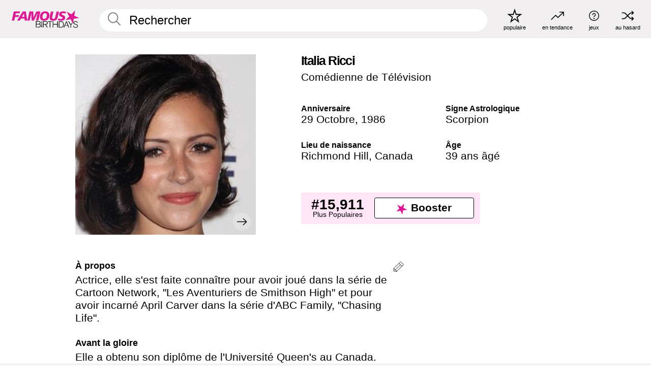

--- FILE ---
content_type: text/html; charset=UTF-8
request_url: https://fr.famousbirthdays.com/people/italia-ricci.html
body_size: 10971
content:
<!DOCTYPE html>
<html lang= "fr">
  <head>
    <meta charset="utf-8">
    
    <link rel="preconnect" href="https://a.pub.network/" crossorigin />
    <link rel="preconnect" href="https://d.pub.network/" crossorigin />
    
     
            <link rel="preload" href="https://www.famousbirthdays.com/faces/ricci-italia-image.jpg" as="image" imagesrcset="https://www.famousbirthdays.com/thumbnails/ricci-italia-medium.jpg 190w, https://www.famousbirthdays.com/thumbnails/ricci-italia-large.jpg 250w, https://www.famousbirthdays.com/faces/ricci-italia-image.jpg 300w" imagesizes="(max-width: 767px) 300px, 300px" fetchpriority="high">
          
    
    
    <meta name="viewport" content="width=device-width, initial-scale=1">
        <title>Italia Ricci Âge, famille, biographie | Famous Birthdays</title>
        <meta name="description" content="Actrice, elle s&#039;est faite connaître pour avoir joué dans la série de Cartoon Network, &quot;Les Aventuriers de Smithson High&quot; et pour avoir incarné April Carver dans la série d&#039;ABC Family, &quot;Chasing Life&quot;.">

    <link rel="icon" href="/favicon.ico" sizes="any">
    <link rel="icon" href="/favicon.svg?3" type="image/svg+xml">
    <link rel="icon" href="/favicon-32.png?3" sizes="32x32" type="image/png">
    <link rel="apple-touch-icon" href="https://fr.famousbirthdays.com/apple-touch-icon.png">


<script type="application/ld+json">
{"@context":"https://schema.org","@graph":[{"@type":"Person","@id":"https://fr.famousbirthdays.com/people/italia-ricci.html#person","url":"https://fr.famousbirthdays.com/people/italia-ricci.html","name":"Italia Ricci","givenName":"Italia","description":"Actrice, elle s'est faite connaître pour avoir joué dans la série de Cartoon Network, \"Les Aventuriers de Smithson High\" et pour avoir incarné April Carver dans la série d'ABC Family, \"Chasing Life\".","jobTitle":"Comédienne de Télévision","birthDate":"1986-10-29","birthPlace":{"@type":"Place","name":"Richmond Hill, Canada"},"familyName":"Ricci","image":{"@type":"ImageObject","url":"https://www.famousbirthdays.com/faces/ricci-italia-image.jpg"},"sameAs":["https://en.wikipedia.org/wiki/Italia_Ricci"]},{"@type":"WebPage","url":"https://fr.famousbirthdays.com/people/italia-ricci.html","name":"Italia Ricci Âge, famille, biographie | Famous Birthdays","description":"Italia Ricci: her anniversaire, she occupation avant de devenir célèbre, her vie de famille, des anecdotes intéressantes, des classements basés sur la popularité et bien plus encore.","inLanguage":"fr","primaryImageOfPage":{"@type":"ImageObject","url":"https://www.famousbirthdays.com/faces/ricci-italia-image.jpg"},"mainEntity":{"@id":"https://fr.famousbirthdays.com/people/italia-ricci.html#person"}},{"@type":"Organization","@id":"https://www.famousbirthdays.com/#organization","name":"Famous Birthdays","url":"https://www.famousbirthdays.com/","logo":{"@type":"ImageObject","url":"https://www.famousbirthdays.com/apple-touch-icon.png","width":180,"height":180},"sameAs":["https://www.instagram.com/famousbirthdays","https://www.tiktok.com/@famousbirthdays","https://twitter.com/famousbirthdays","https://www.youtube.com/@famousbirthdays"]},{"@type":"WebSite","@id":"https://fr.famousbirthdays.com/#website","url":"https://fr.famousbirthdays.com/","name":"Famous Birthdays","inLanguage":"fr","publisher":{"@id":"https://www.famousbirthdays.com/#organization"}}]}
</script>

    <link rel="manifest" href="/manifest.json">

        <style id="critical-universal">
      :root{--colorWhite:#fff;--colorBlack:#000;--colorPink:#df1995;--colorWhitePink:#ffe5f5;--colorLightPink:#ffd2ef;--colorGrey:#f1efef;--colorDarkerGrey:#868686}*,*::before,*::after{box-sizing:border-box}html,body{margin:0;padding:0}html{font-size:4.1026vw}body{font-family:Helvetica,sans-serif;background:var(--colorWhite);color:var(--colorBlack);width:100%;font-size:1.6rem;line-height:1.2;-webkit-font-smoothing:antialiased;-moz-osx-font-smoothing:grayscale}img,picture{display:block;max-width:100%;height:auto}main{display:block;max-width:1600px;margin:0 auto;padding:5.5rem 0 1.25rem}a{color:var(--colorPink);text-decoration:none}h1 a,h2 a,h3 a,h4 a,h5 a{color:var(--colorBlack);text-decoration:none}p{margin:0}.type-36-b{font-size:1.75rem;line-height:1.05;font-weight:700;letter-spacing:-.01em}.type-34{font-size:1.75rem;line-height:100%;font-weight:700;letter-spacing:-.0625em}.type-28{font-size:1.75rem;line-height:1;font-weight:700}.type-24-26,.type-24-26-small{font-size:1.5rem;line-height:1.1}.type-16-18{font-size:1rem;line-height:1;font-weight:700}.type-16-18-small{font-size:1rem;line-height:1.1;font-weight:700}.type-20-24{font-size:1.25rem;line-height:1.2}.type-14-16{font-size:.875rem;line-height:.9}.type-36{font-size:2rem;line-height:.9;font-weight:700}.site-header{background-color:var(--colorGrey);padding:1.125rem 1rem;display:flex;align-items:center;justify-content:space-between;position:fixed;width:100%;box-sizing:border-box;z-index:3}.site-header__home{margin-right:1rem;width:2.625rem}.site-header__logo{display:none;height:3.5rem}.site-header__logo svg{display:block;width:9.625rem;height:2.5rem}.site-header__logo-mobile{display:flex;width:2.875rem;height:2.875rem;color:var(--colorPink)}.site-header__logo-mobile svg{display:block;width:2.875rem;height:2.875rem}.site-navigation{align-items:center;flex-basis:23.125rem;justify-content:space-between;display:none}.site-navigation a{margin-left:2.25rem;color:var(--colorBlack);text-decoration:none;text-transform:lowercase}.site-navigation a svg{margin:0 auto;display:block;max-width:100%;max-height:100%;fill:transparent}.site-navigation a svg.icon--popular{width:2.125rem;height:2.125rem}.site-navigation a svg.icon--trending{width:1.8125rem;height:1.125rem}.site-navigation a svg.icon--qa{width:1.5625rem;height:1.4375rem}.site-navigation a svg.icon--trivia{width:1.6875rem;height:1.6875rem}.site-navigation a svg.icon--random{width:1.75rem;height:1.4375rem}.site-navigation a span{margin-top:.125rem;display:none;text-align:center;font-size:.75rem;line-height:1.1;white-space:nowrap}.site-navigation a .site-navigation__icon{margin:0;display:flex;height:2.25rem;justify-content:center;align-items:center}.search{display:flex;width:100%;padding:0;position:relative}.search fieldset{margin:0;padding:0;border:0;width:100%;display:flex;position:relative;height:2.75rem}.search fieldset input{display:flex;width:100%;padding:.5rem 0 .5rem 1.125rem;box-sizing:border-box;border-radius:1.875rem;color:var(--colorBlack);border:.125rem solid var(--colorWhite);background-color:var(--colorWhite);appearance:none}.search fieldset input.search-bar{height:3.125rem;line-height:3.125rem;padding-top:0;padding-bottom:0}.search fieldset input::-webkit-search-decoration,.search fieldset input::-webkit-search-cancel-button,.search fieldset input::-webkit-search-results-button,.search fieldset input::-webkit-search-results-decoration{display:none!important}.search-button{margin:0;padding:0;border:0;background:none;position:absolute;right:1.125rem;top:50%;transform:translateY(-50%);cursor:pointer;color:var(--colorDarkerGrey)}.search-button svg{display:block;width:1.125rem;height:1.125rem}.search-suggestions{display:none}.side-paddings{padding:0 1rem}.columns-2,.columns-3{display:grid;grid-template-columns:1fr;grid-gap:1rem}.section-row{margin-bottom:3rem}.section-row>h1{padding-inline:1rem}.sr-only{position:absolute!important;width:1px!important;height:1px!important;padding:0!important;margin:-1px!important;overflow:hidden!important;clip:rect(0,0,0,0)!important;white-space:nowrap!important;border:0!important}@supports(content-visibility:auto){.cv-auto{content-visibility:auto;contain-intrinsic-size:1px var(--cv-h,600px)}}.cv-h-tiles-std{--cv-h:600px}.cv-h-tiles-large{--cv-h:900px}.cv-h-popularity{--cv-h:700px}.cv-h-todays-row2{--cv-h:800px}.cv-h-tomorrow{--cv-h:600px}.cv-h-trending{--cv-h:900px}.cv-h-phone-nav{--cv-h:300px}.cv-h-4tiles{--cv-h:450px}.cv-h-2tiles{--cv-h:260px}.cv-h-videos{--cv-h:400px}@media(min-width:768px){.cv-h-tiles-std{--cv-h:350px}.cv-h-tiles-large{--cv-h:500px}.cv-h-popularity{--cv-h:400px}.cv-h-todays-row2{--cv-h:400px}.cv-h-tomorrow{--cv-h:350px}.cv-h-trending{--cv-h:450px}.cv-h-phone-nav{--cv-h:0}.cv-h-4tiles{--cv-h:270px}.cv-h-2tiles{--cv-h:270px}.cv-h-videos{--cv-h:300px}}@media print{.cv-auto{content-visibility:visible!important;contain-intrinsic-size:auto!important}}@media(min-width:768px){html{font-size:1.1111vw}body{font-size:1.5rem}main{padding-bottom:2.25rem;min-height:calc(100vh - 13.25rem);box-sizing:border-box}.type-24-26,.type-24-26-small{font-size:2rem}.type-16-18{font-size:1.125rem;line-height:1.2}.type-16-18-small{font-size:1.125rem}.type-20-24{font-size:1.5rem}.type-14-16{font-size:1rem;line-height:1.1}.site-header{padding:.875rem 1.5rem}.site-header__home{margin-right:2.625rem;flex-basis:9.6666875rem;width:9.625rem}.site-header__logo{display:flex;align-items:center}.site-header__logo-mobile{display:none}.site-navigation{display:flex}.site-navigation a span{display:block}.search fieldset input{width:100%;padding:.75rem 0 .75rem 1.25rem}.search-button svg{width:1.8125rem;height:1.8125rem}.layout--is-medium-narrow{padding-left:4.5rem;padding-right:4.5rem}.layout--is-narrow{padding-left:8.875rem;padding-right:8.875rem}.side-paddings{padding:0 1.5rem}.columns-2{grid-template-columns:repeat(2,1fr);grid-column-gap:1.5rem}.columns-3{grid-template-columns:repeat(3,1fr);grid-column-gap:1.5rem}.section-row{margin-bottom:1.5rem}}@media(min-width:1600px){html{font-size:16px}}.tiles{margin-bottom:1rem;display:grid;grid-template-columns:repeat(2,1fr);row-gap:1rem}.list-title+.section-row .tiles{padding-top:0}.tiles--gap-Y{column-gap:1rem}.tile{width:100%;position:relative;display:block;text-decoration:none;color:var(--colorBlack)}.tile p{margin:0}.tile p:first-of-type{margin-bottom:.25rem}.tile__picture{margin-bottom:.75rem;border-radius:1.875rem;overflow:hidden;max-width:100%;aspect-ratio:1 / 1}.profile-video-thumbnail{aspect-ratio:16/9}.tile__picture picture,.tile__picture img{display:block;width:100%;height:100%;object-fit:cover;object-position:center}.tile__item{min-width:0}.tile__star-ranking{position:absolute;top:-.85rem;left:-.85rem;color:var(--colorLightPink)}.tile__star-ranking svg{display:block;width:3.25rem;height:3.25rem}.tile__star-ranking span{color:var(--colorBlack);position:absolute;top:50%;left:50%;transform:translate(-66%,-50%)}.tiles-module{padding:0 1rem}.tiles-module h2{margin:0 0 1rem 0}.tiles-module--no-paddings{padding:0}.tiles-module--capitalized h2,.tiles-module--capitalized h1{text-transform:uppercase}@media(min-width:768px){.tiles{grid-template-columns:repeat(6,1fr);row-gap:1.5rem}.tiles--gap-Y{column-gap:1.5rem}.tile__star-ranking{display:block;top:-1.5rem;left:-1.5rem}.tile__star-ranking svg{width:4.375rem;height:4.375rem}.tiles-module{padding:0 1.5rem}}.todays-birthdays-module h1{margin:1.5rem 0 1.25rem 0;padding:0 1rem;text-transform:uppercase}.todays-birthdays-module .todays-birthdays-module__row:last-of-type{display:none}@media(min-width:768px){.todays-birthdays-module h1{margin:1.5rem 0;padding:0 1.5rem}.todays-birthdays-module .todays-birthdays-module__row:first-of-type .tile__item:last-of-type{display:none}.todays-birthdays-module .todays-birthdays-module__row:last-of-type{display:block}}.bio-module h1{margin:0}.bio-module h1 span{display:block}.bio-module .bio-module__profession{margin:0}.bio-module__info{padding:0 1rem}.bio-module .picture{margin-bottom:1.5rem}.bio-module .picture picture,.bio-module .picture img{display:block;width:100%;height:auto}.bio-module__person-attributes{margin-top:2rem;display:grid;grid-template-columns:1fr 1fr;grid-gap:1.125rem}.bio-module__person-attributes p{margin:0}.bio-module__person-attributes p span{display:block}.bio-module a{color:var(--colorBlack);text-decoration:none}.bio-module__full-name,.bio-module__person-attributes .type-16-18{text-transform:none}@media(min-width:768px){.bio-module{padding:2rem 1.5rem 0 1.5rem;display:flex;justify-content:space-between}.bio-module h1{margin-bottom:.625rem}.bio-module__info{padding:0}.bio-module .column:nth-child(2){margin-left:3.5rem;flex:0 0 38rem}.bio-module .picture{margin-bottom:0}.bio-module__person-attributes{margin-top:2.75rem;grid-gap:2rem}}.profile-pictures-carousel__randomizer{position:absolute;top:1rem;right:1rem;display:block;z-index:2}.profile-pictures-carousel__randomizer a{color:var(--colorBlack);background-color:rgba(241,239,239,.4);width:2.5rem;height:2.5rem;display:flex;align-items:center;justify-content:center;border-radius:50%}.profile-pictures-carousel__randomizer svg{display:block;width:1.625rem;height:1.25rem}.profile-pictures-carousel__share{position:absolute;top:.5rem;display:none}.profile-pictures-carousel__share a{color:var(--colorBlack);background-color:rgba(241,239,239,.4);width:2.5rem;height:2.5rem;display:flex;align-items:center;justify-content:center;border-radius:50%}.profile-pictures-carousel__share svg{display:block;width:1.625rem;height:1.625rem}.profile-pictures-carousel{margin-bottom:1.5rem;width:100%;aspect-ratio:404/394;position:relative;overflow:hidden;user-select:none}.profile-pictures-carousel>input,.profile-pictures-carousel>label{position:absolute;opacity:0;pointer-events:none}.profile-pictures-carousel__viewport{display:flex;width:100%;height:100%;overflow-x:scroll;overflow-y:hidden;scroll-snap-type:x mandatory;scroll-behavior:smooth;scrollbar-width:none}.profile-pictures-carousel__viewport::-webkit-scrollbar{display:none}.profile-pictures-carousel__viewport>.profile-pictures-carousel__slide{display:flex;justify-content:center;align-items:center;flex:0 0 100%;scroll-snap-align:center}.profile-pictures-carousel__slide img{display:block;width:100%;height:100%;object-fit:cover}@media(max-width:767px){.profile-pictures-carousel{aspect-ratio:initial;justify-content:center;display:flex}.profile-pictures-carousel__viewport{max-width:320px;min-height:320px}.profile-pictures-carousel__viewport>.profile-pictures-carousel__slide{flex:0 0 100%}}.slide-anchor,input.slide-anchor,input[type="radio"].slide-anchor{display:none!important}.profile-pictures-carousel__controls,.profile-pictures-carousel__control-arrows,.profile-pictures-carousel__swipe-indicator,.profile-pictures-carousel__randomizer,.profile-pictures-carousel__share{display:none}@media(min-width:768px){.profile-pictures-carousel{width:90%;overflow:visible}.profile-pictures-carousel>label{position:static;opacity:1;pointer-events:auto}.profile-pictures-carousel__viewport{overflow:hidden;scroll-snap-type:none;scroll-behavior:unset}.profile-pictures-carousel__viewport>.profile-pictures-carousel__slide{scroll-snap-align:end}}.bio-module__boost-block,.group-info-module__boost-block{margin-top:2.5rem;max-width:24.75rem}.boost-block{padding:.75rem .875rem;display:grid;grid-template-columns:1fr 1fr;grid-gap:.875rem;align-items:center;border-radius:.25rem;background:var(--colorWhitePink);color:var(--colorBlack)}.boost-block p{margin:0;text-align:center}.boost-block p span{display:block}.boost-block__rank.type-36{font-size:2rem}button{margin:0;padding:0;border:none;background:none;font-family:inherit;font-size:100%;line-height:1.15}.bar-button{padding:.875rem 3rem;border:.0625rem solid var(--colorBlack);display:flex;align-items:center;justify-content:center;border-radius:.25rem;background:var(--colorWhite);color:var(--colorBlack);cursor:pointer;font-size:1.75rem;line-height:1;font-weight:700;box-sizing:border-box}.bar-button .icon{margin-right:.25rem}.bar-button .icon svg{display:block;width:1.5rem;height:1.5rem}#btn-boost,.btn-group-boost{padding:.625rem 3rem;font-size:1.5rem}@media(min-width:768px){.bio-module__boost-block{margin-top:4.125rem}}.ranking-item{margin-bottom:.625rem;padding:.25rem .5rem;display:flex;justify-content:space-between;align-items:center;background:var(--colorGrey);border-radius:.625rem;text-decoration:none;color:var(--colorBlack)}.ranking-item__profile{display:flex;align-items:center;width:72%;height:4.4rem}.ranking-item__picture{margin:0 .75rem 0 .25rem;border-radius:1.875rem;overflow:hidden;flex:0 0 20%;aspect-ratio:1/1}.ranking-item__picture img{display:block;width:100%;height:auto}@media(min-width:768px){.ranking-item__picture{flex:0 0 25%}}</style>
        <link rel="preload" href="/static/css/combined.min.css?v515" as="style" onload="this.onload=null;this.rel='stylesheet'">
    <noscript><link rel="stylesheet" href="/static/css/combined.min.css?v515"></noscript>

  

        
          <link rel="canonical" href="https://fr.famousbirthdays.com/people/italia-ricci.html"/>
    
          <script data-cfasync="false" type="text/javascript">
    var freestar = freestar || {};
    freestar.queue = freestar.queue || [];
    freestar.config = freestar.config || {};
    freestar.config.enabled_slots = [];
    freestar.initCallback = function () { (freestar.config.enabled_slots.length === 0) ? freestar.initCallbackCalled = false : freestar.newAdSlots(freestar.config.enabled_slots) }
</script>
<script>
var useSSL="https:"==document.location.protocol</script>
    
           
      
      <meta property="og:site_name" content="Famous Birthdays">
      <meta property="og:type" content="profile">
      <meta property="og:url" content="https://fr.famousbirthdays.com/people/italia-ricci.html">
      <meta property="og:title" content="Apprenez-en plus sur Italia Ricci">
      <meta property="og:description" content="Actrice, elle s&#039;est faite connaître pour avoir joué dans la série de Cartoon Network, &quot;Les Aventuriers de Smithson High&quot; et pour avoir incarné April Carver dans la série d&#039;ABC Family, &quot;Chasing Life&quot;.">

      <meta property="og:image" content="https://www.famousbirthdays.com/rec/ricci-italia-rect.jpg">
      <meta property="og:image:alt" content="Apprenez-en plus sur Italia Ricci">
      
      
      
      
      
            <meta property="profile:first_name" content="Italia">
                  <meta property="profile:last_name" content="Ricci">
      
      <meta name="twitter:card" content="summary_large_image">
      <meta name="twitter:site" content="@famousbirthdays">
      <meta name="twitter:title" content="Apprenez-en plus sur Italia Ricci">
      <meta name="twitter:description" content="Actrice, elle s&#039;est faite connaître pour avoir joué dans la série de Cartoon Network, &quot;Les Aventuriers de Smithson High&quot; et pour avoir incarné April Carver dans la série d&#039;ABC Family, &quot;Chasing Life&quot;.">
      <meta name="twitter:image" content="https://www.famousbirthdays.com/rec/ricci-italia-rect.jpg">
      <meta name="twitter:image:alt" content="Apprenez-en plus sur Italia Ricci">

    
    


    
  </head>
  <body>
    <div class="site-header">
  <a href="/" class="site-header__home" aria-label="To Famous Birthdays homepage">
    <span class="site-header__logo">
      <svg class="icon icon--logo-fb">
        <use xlink:href="/static/fonts/famous-icons.svg#icon-logo-fb"></use>
      </svg>
    </span>
    <span class="site-header__logo-mobile">
      <svg class="icon icon--logo-fb-mobile">
        <use xlink:href="/static/fonts/famous-icons.svg#icon-logo-fb-mobile"></use>
      </svg>
    </span>
  </a>
  <form id="fb_search" class="search  " role="form" name="fb_search" action="/search" method="post">
	<fieldset>
	    <input autocomplete="off" id="main-search" type="search" name="q" placeholder=" Rechercher " class="type-24-26 search-bar"  aria-label="Enter Celebrity or Date" maxlength="80"  data-dark_theme="0" >
	    <div class="search-button">
	      <svg class="icon icon--search">
	        <use xlink:href="/static/fonts/famous-icons.svg#icon-search"></use>
	      </svg>
	    </div>  
	    <button type="submit" class="search-submit" aria-label="Search"></button>
	    <ul  id="autocomplete-suggestions"  class="autocomplete-suggestions search-suggestions " ></ul>
	    
	</fieldset>
</form>



  <div class="site-navigation">
    <a href="/most-popular-people.html" title="populaire">
      <span class="site-navigation__icon">
        <svg class="icon icon--popular">
          <use xlink:href="/static/fonts/famous-icons.svg#icon-popular"></use>
        </svg>
      </span>
      <span>populaire</span>
    </a>
    <a href="/trending" title="en tendance">
      <span class="site-navigation__icon">
        <svg class="icon icon--trending">
          <use xlink:href="/static/fonts/famous-icons.svg#icon-trending"></use>
        </svg>
      </span>
      <span>en tendance</span>
    </a>

        <a href="/trivia" title="jeux">
      <span class="site-navigation__icon">
        <svg class="icon icon--trivia">
          <use xlink:href="/static/fonts/famous-icons.svg#icon-trivia"></use>
        </svg>
      </span>
      <span>jeux</span>
    </a>
    <a id="random-person" href="#" title="au hasard" class="random-person">
      <span class="site-navigation__icon">
        <svg class="icon icon--random">
          <use xlink:href="/static/fonts/famous-icons.svg#icon-random"></use>
        </svg>
      </span>
      <span>au hasard</span>
    </a>
  </div>
</div>
    <main class=" layout--is-narrow ">
       <div class="section-row modifierSize section-row--size-xs section-half-bottom">
	<div class="bio-module ">
		<div class="column">
			
												<div id="pc" class="profile-pictures-carousel profile-pictures-carousel--pending">
					<input name="profile-pictures-carousel" id="slide-0" type="radio" class="slide-anchor" checked>
					<div id="vp" class="profile-pictures-carousel__viewport">
						<div class="profile-pictures-carousel__slide slide-0">
							<img src="https://www.famousbirthdays.com/faces/ricci-italia-image.jpg" srcset="https://www.famousbirthdays.com/thumbnails/ricci-italia-medium.jpg 190w, https://www.famousbirthdays.com/thumbnails/ricci-italia-large.jpg 250w, https://www.famousbirthdays.com/faces/ricci-italia-image.jpg 300w" sizes="(max-width: 767px) 300px, 300px" width="300" height="300" alt="Italia Ricci Profile Picture" loading="eager" fetchpriority="high" decoding="async">
						</div>
					</div>
					<div class="profile-pictures-carousel__share share-control-0 hidden-sm hidden-md hidden-lg"><a id="share-person-mobile" href="#" title="Share" class="share-person-mobile" data-share-url="https://fr.famousbirthdays.com/people/italia-ricci.html"><svg class="icon icon--share" width="24" height="24" viewBox="0 0 24 24" fill="currentColor" xmlns="http://www.w3.org/2000/svg"><path d="M14.54 6.62L12 4.08l-2.54 2.54-.67-.67L12 2.74l3.21 3.21z"></path><path d="M11.5 3.5h1v10h-1z"></path><path d="M16.8 19.2H7.2c-.81 0-1.44-.63-1.44-1.44V9.12c0-.81.63-1.44 1.44-1.44h3.36v.96H7.2c-.29 0-.48.19-.48.48v8.64c0 .29.19.48.48.48h9.6c.29 0 .48-.19.48-.48V9.12c0-.29-.19-.48-.48-.48h-3.36v-.96h3.36c.81 0 1.44.63 1.44 1.44v8.64c0 .81-.63 1.44-1.44 1.44z"></path></svg></a></div>
					<div class="profile-pictures-carousel__randomizer hidden-sm hidden-md hidden-lg"><a id="random-person-mobile" href="#" title="Random" class="random-person-mobile"><svg class="icon icon--random"><use xlink:href="/static/fonts/famous-icons.svg#icon-random"></use></svg></a></div>
				</div>
								<script id="cd" type="application/json">{"h":"https://www.famousbirthdays.com/faces/ricci-italia-image.jpg","a":"Italia Ricci Profile Picture","s":"https://fr.famousbirthdays.com/people/italia-ricci.html","r":"https://www.famousbirthdays.com","n":"Italia Ricci","c":8,"ha":false,"al":"\u00c2ge","hs":[{"i":"italia-ricci-2.jpg","g":23},{"i":"italia-ricci-5.jpg","g":23},{"i":"italia-ricci-6.jpg","g":22},{"i":"italia-ricci-4.jpg","g":22},{"i":"italia-ricci-1.jpg","g":-1},{"i":"italia-ricci-3.jpg","g":-1},{"i":"italia-ricci-7.jpg","g":-1}]}</script>
							
					</div>

		<div class="column">
			<div class="bio-module__info">
				<h1 class="type-34">
		        <span class="bio-module__full-name">Italia Ricci</span>
		        						      </h1>
		      				<p class="type-20-24 bio-module__profession">
					<a href="https://fr.famousbirthdays.com/profession/tvactress.html"> 
						Comédienne de Télévision
					</a>
				</p>
			  
			  	<div class="bio-module__person-attributes">
			  					  		<p>
			          <span class="type-16-18">
			          	 Anniversaire 			          </span>
			          <span>
			          	 
														<a href="/october29.html">29 Octobre</a>,    <a href="/year/1986.html">1986</a> 									          </span>
			        </p>
			        
			        			        <p>
			          <span class="type-16-18">Signe Astrologique</span>
			          <span><a  href="/astrology/scorpio.html">Scorpion</a></span>
			        </p>
			        
			        <p>
			          <span class="type-16-18">Lieu de naissance</span>
			          <span>
			          																<a href="https://fr.famousbirthdays.com/city/richmondhill-canada.html">Richmond Hill</a>,													
																					<a href="/birthplace/canada.html">Canada</a>
																          </span>
			        </p>

			        			        <p>
			          <span class="type-16-18">Âge </span>
			          <span><a href="/age/39.html">39 ans âgé</a></span>
			        </p>
			        			  	</div>
			</div>

						<div class="bio-module__boost-block">
				<div class="boost-block type-14-16">
					<p>
			          <span class="boost-block__rank type-36">#15,911</span>
			          <span>Plus Populaires</span>
			        </p>
		        <button id="btn-boost" class="bar-button type-28 btn-boost" type="button" data-url="italia-ricci.html">
		        	<span class="icon">
				      <svg class="icon icon--logo-fb-mobile">
				        <use xlink:href="/static/fonts/famous-icons.svg#icon-logo-fb-mobile"></use>
				      </svg>
				    </span>
			    	<span>Booster</span>
			    </button>
				</div>
							</div>
					</div>
	</div>
</div>

<div class="section-row modifierSize section-row--size-s section-no-bottom">
	<div class="about-container">
		<div class="about">
			<div class="about-module section-half-bottom-desktop">
				<h2>À propos </h2>
  				<p>Actrice, elle s'est faite connaître pour avoir joué dans la série de Cartoon Network, "Les Aventuriers de Smithson High" et pour avoir incarné April Carver dans la série d'ABC Family, "Chasing Life".<br /></p>

  				<h2>Avant la gloire</h2>
				<p>Elle a obtenu son diplôme de l'Université Queen's au Canada.<br /></p>

				<h2>Anecdotes</h2>
				<p>C'est une grande fan d'<a href="https://fr.famousbirthdays.com/people/elvis-presley.html">Elvis Presley</a>.<br /></p>

				<h2>Vie de Famille</h2>
				<p>Elle a commencé à sortir avec l'acteur <a href="https://fr.famousbirthdays.com/people/robbie-amell.html">Robbie Amell</a> en 2008 et le couple s'est marié le 15 octobre 2016. En septembre 2019, ils ont accueilli un garçon, Robert.<br /></p>

				<h2>Associations</h2>
				<p >Elle a eu un rôle récurrent aux côtés de Kelly Blatz dans la série "Aaron Stone" sur Disney XD.</p>


				
								<div class="inline-banners inline-banners-profile hidden-md hidden-lg">
					<div align="center" data-freestar-ad="__300x250" id="famousbirthdays_incontent_4">
  <script data-cfasync="false" type="text/javascript">
    freestar.config.enabled_slots.push({ placementName: "famousbirthdays_incontent_4", slotId: "famousbirthdays_incontent_4" });
  </script>
</div>



				</div>
								
				<a id="btn-edit" href="#" class="to-edit btn-edit" data-url="italia-ricci.html" title="Send Suggestion">
					<svg class="icon icon--pencil">
					  	<use xlink:href="/static/fonts/famous-icons.svg#icon-pencil"></use>
					</svg>
				</a>
			</div>

			
			
		</div>
      
		<div class="banners profile-sidebar">
			<div align="center" data-freestar-ad="__300x600" id="famousbirthdays_siderail_right_1">
  <script data-cfasync="false" type="text/javascript">
    freestar.config.enabled_slots.push({ placementName: "famousbirthdays_siderail_right_1", slotId: "famousbirthdays_siderail_right_1" });
  </script>
</div>



			
					</div>
	</div>
</div>

<div class="section-row modifierSize section-row--size-s">
	<div class="popularity-module cv-auto cv-h-popularity">
		<h2 class="type-30-32">
			Popularité 

			 
				 
			

			

		</h2>
		<div class="columns-3 popularity-module__inner">
			<div class="column">
																<a class="ranking-item ranking-item--theme-LightPink ranking-item--size-s" href="/most-popular-people.html">
						  <span class="ranking-item__profile type-24-26">
						    
						    <span class="ranking-item__label">Plus Populaires</span>
						  </span>
						  <span class="ranking-item__rank type-36">
						   #15,911
						  </span>
						</a>
																					<a class="ranking-item ranking-item--theme-LightPink ranking-item--size-s" href="https://fr.famousbirthdays.com/city/richmondhill-canada.html">
						  <span class="ranking-item__profile type-24-26">
						    
						    <span class="ranking-item__label">Né en Richmond Hill, Canada</span>
						  </span>
						  <span class="ranking-item__rank type-36">
						   #2
						  </span>
						</a>
																																								
			</div>
			<div class="column">
																																		<a class="ranking-item ranking-item--theme-BabyPink ranking-item--size-s" href="/date/october29-actress.html">
						  <span class="ranking-item__profile type-24-26">
						    
						    <span class="ranking-item__label">29 Octobre Actrice</span>
						  </span>
						  <span class="ranking-item__rank type-36">
						   #4
						  </span>
						</a>
																					<a class="ranking-item ranking-item--theme-PalePink ranking-item--size-s" href="/age/astrology/39-scorpio.html">
						  <span class="ranking-item__profile type-24-26">
						    
						    <span class="ranking-item__label">39 An(s) Scorpion</span>
						  </span>
						  <span class="ranking-item__rank type-36">
						   #29
						  </span>
						</a>
																						
			</div>
			<div class="column">
																																																				<a class="ranking-item ranking-item--theme-BlushPink ranking-item--size-s" href="/lastname/ricci.html">
						  <span class="ranking-item__profile type-24-26">
						    
						    <span class="ranking-item__label">Nom de famille Ricci</span>
						  </span>
						  <span class="ranking-item__rank type-36">
						   #5
						  </span>
						</a>
													
			</div>
		</div>
	</div>
</div>






	<div class="section-row  modifierSize section-row--size-xs section-half-bottom ">
		<div class="tiles-module grid-item-aspect-1-1">
			<h2 class="type-30-32">
				 Les fans de Italia Ricci ont également consulté 			</h2>
			<div class="tiles tiles--columns-4 tiles--gap-Y tiles--only-last-4-mobile">

												<div class="tile__item">
					<a class="tile" href="https://fr.famousbirthdays.com/people/elvis-presley.html">
						<div class="tile__picture">
								<img src="https://www.famousbirthdays.com/thumbnails/presley-elvis-medium.jpg" srcset="https://www.famousbirthdays.com/thumbnails/presley-elvis-medium.jpg 190w, https://www.famousbirthdays.com/thumbnails/presley-elvis-large.jpg 250w, https://www.famousbirthdays.com/faces/presley-elvis-image.jpg 300w" sizes="(max-width: 767px) 160px, 300px" width="190" height="190" alt="Elvis Presley" loading="lazy" decoding="async">
						</div>
							<p class="type-16-18-small">Elvis Presley</p>
													    	<p class="tile__description type-14-16">Chanteur de Rock</p>
						    						</a>
					</div>
								<div class="tile__item">
					<a class="tile" href="https://fr.famousbirthdays.com/people/melissa-benoist.html">
						<div class="tile__picture">
								<img src="https://www.famousbirthdays.com/thumbnails/benoist-melissa-medium.jpg" srcset="https://www.famousbirthdays.com/thumbnails/benoist-melissa-medium.jpg 190w, https://www.famousbirthdays.com/thumbnails/benoist-melissa-large.jpg 250w, https://www.famousbirthdays.com/faces/benoist-melissa-image.jpg 300w" sizes="(max-width: 767px) 160px, 300px" width="190" height="190" alt="Melissa Benoist" loading="lazy" decoding="async">
						</div>
							<p class="type-16-18-small">Melissa Benoist</p>
													    	<p class="tile__description type-14-16">Comédienne de Télévision</p>
						    						</a>
					</div>
								<div class="tile__item">
					<a class="tile" href="https://fr.famousbirthdays.com/people/aubrey-plaza.html">
						<div class="tile__picture">
								<img src="https://www.famousbirthdays.com/thumbnails/plaza-aubrey-medium.jpg" srcset="https://www.famousbirthdays.com/thumbnails/plaza-aubrey-medium.jpg 190w, https://www.famousbirthdays.com/thumbnails/plaza-aubrey-large.jpg 250w, https://www.famousbirthdays.com/faces/plaza-aubrey-image.jpg 300w" sizes="(max-width: 767px) 160px, 300px" width="190" height="190" alt="Aubrey Plaza" loading="lazy" decoding="async">
						</div>
							<p class="type-16-18-small">Aubrey Plaza</p>
													    	<p class="tile__description type-14-16">Comédienne de Télévision</p>
						    						</a>
					</div>
								<div class="tile__item">
					<a class="tile" href="https://fr.famousbirthdays.com/people/naya-rivera.html">
						<div class="tile__picture">
								<img src="https://www.famousbirthdays.com/thumbnails/rivera-naya-medium.jpg" srcset="https://www.famousbirthdays.com/thumbnails/rivera-naya-medium.jpg 190w, https://www.famousbirthdays.com/thumbnails/rivera-naya-large.jpg 250w, https://www.famousbirthdays.com/faces/rivera-naya-image.jpg 300w" sizes="(max-width: 767px) 160px, 300px" width="190" height="190" alt="Naya Rivera" loading="lazy" decoding="async">
						</div>
							<p class="type-16-18-small">Naya Rivera</p>
													    	<p class="tile__description type-14-16">Comédienne de Télévision</p>
						    						</a>
					</div>
											</div>
		</div>
	</div>
	
	
			<div class="banners">
	<div align="center" data-freestar-ad="__300x250 __970x90" id="famousbirthdays_incontent_1">
  <script data-cfasync="false" type="text/javascript">
    freestar.config.enabled_slots.push({ placementName: "famousbirthdays_incontent_1", slotId: "famousbirthdays_incontent_1" });
  </script>
</div>



</div>	
	<div class="section-row ">
		<div class="tiles-module grid-item-aspect-1-1">
			<h2 class="type-30-32">
				   Italia Ricci est membre de   			</h2>
			<div class="tiles tiles--columns-4 tiles--gap-Y tiles--only-last-4-mobile">

														<div class="tile__item">
						<a class="tile" href="/age/39.html">
							<div class="tile__picture">
																<img src="https://www.famousbirthdays.com/thumbnails/pattinson-robert-medium.jpg" srcset="https://www.famousbirthdays.com/thumbnails/pattinson-robert-medium.jpg 190w, https://www.famousbirthdays.com/thumbnails/pattinson-robert-large.jpg 250w, https://www.famousbirthdays.com/faces/pattinson-robert-image.jpg 300w" sizes="(max-width: 767px) 160px, 300px" width="190" height="190" alt="39 An(s)" loading="lazy" decoding="async">
															</div>
							<p class="type-16-18-small">39 An(s)</p>
						</a>
					</div>
				
									<div class="tile__item">
						<a class="tile" href="/profession/tvactress.html">
							<div class="tile__picture">
																<img src="https://www.famousbirthdays.com/thumbnails/ortega-jenna-medium.jpg" srcset="https://www.famousbirthdays.com/thumbnails/ortega-jenna-medium.jpg 190w, https://www.famousbirthdays.com/thumbnails/ortega-jenna-large.jpg 250w, https://www.famousbirthdays.com/faces/ortega-jenna-image.jpg 300w" sizes="(max-width: 767px) 160px, 300px" width="190" height="190" alt="Actrices De Télévision" loading="lazy" decoding="async">
															</div>
							<p class="type-16-18-small">Actrices De Télévision</p>
						</a>
					</div>
				
									<div class="tile__item">
						<a class="tile" href="/birthplace/canada.html">
							<div class="tile__picture">
																<img src="https://www.famousbirthdays.com/thumbnails/kalogeras-demitra-medium.jpg" srcset="https://www.famousbirthdays.com/thumbnails/kalogeras-demitra-medium.jpg 190w, https://www.famousbirthdays.com/thumbnails/kalogeras-demitra-large.jpg 250w, https://www.famousbirthdays.com/faces/kalogeras-demitra-image.jpg 300w" sizes="(max-width: 767px) 160px, 300px" width="190" height="190" alt="Nés en Canada" loading="lazy" decoding="async">
															</div>
							<p class="type-16-18-small">Nés en Canada</p>
						</a>
					</div>
				
									<div class="tile__item">
						<a class="tile" href="/astrology/scorpio.html">
							<div class="tile__picture">
																<img src="https://www.famousbirthdays.com/thumbnails/mahfouf-lena-medium.jpg" srcset="https://www.famousbirthdays.com/thumbnails/mahfouf-lena-medium.jpg 190w, https://www.famousbirthdays.com/thumbnails/mahfouf-lena-large.jpg 250w, https://www.famousbirthdays.com/faces/mahfouf-lena-image.jpg 300w" sizes="(max-width: 767px) 160px, 300px" width="190" height="190" alt="Scorpions" loading="lazy" decoding="async">
															</div>
							<p class="type-16-18-small">Scorpions</p>
						</a>
					</div>
				
											</div>
		</div>
	</div>

	
	


	


	<div class="section-row">
		<div class="columns-2">
							<div class="column today-tiles-container">
					<div class="tiles-module">
						<h2 class="type-30-32"><a href="/october29.html">Autres célébrités nées le 29 Octobre</a></h2>

						<div class="tiles tiles--columns-3 tiles--gap-Y tiles--only-last-2-mobile">

										<div class="tile__item">
						<a class="tile" href="https://fr.famousbirthdays.com/people/winona-ryder.html">
							<div class="tile__picture">
								<img src="https://www.famousbirthdays.com/thumbnails/ryder-winona-medium.jpg" srcset="https://www.famousbirthdays.com/thumbnails/ryder-winona-medium.jpg 190w, https://www.famousbirthdays.com/thumbnails/ryder-winona-large.jpg 250w, https://www.famousbirthdays.com/faces/ryder-winona-image.jpg 300w" sizes="(max-width: 767px) 160px, 190px" width="190" height="190" alt="Winona Ryder" loading="lazy" decoding="async">
							</div>
							<p class="type-16-18-small">Winona Ryder</p>
							<p class="tile__description type-14-16">Actrice de Cinéma</p>
							</a>
						</div>

										<div class="tile__item">
						<a class="tile" href="https://fr.famousbirthdays.com/people/louisergtt.html">
							<div class="tile__picture">
								<img src="https://www.famousbirthdays.com/thumbnails/louisergtt-medium.jpg" srcset="https://www.famousbirthdays.com/thumbnails/louisergtt-medium.jpg 190w, https://www.famousbirthdays.com/thumbnails/louisergtt-large.jpg 250w, https://www.famousbirthdays.com/faces/louisergtt-image.jpg 300w" sizes="(max-width: 767px) 160px, 190px" width="190" height="190" alt="Louisergtt" loading="lazy" decoding="async">
							</div>
							<p class="type-16-18-small">Louisergtt</p>
							<p class="tile__description type-14-16">Star TikTok</p>
							</a>
						</div>

					
						<div class="tile__item">
							<a class="rounded-button" href="/october29.html" aria-label="Autres célébrités nées le 29 Octobre">
								<span class="type-28">Plus</span>
							</a>
						</div>
					</div>
					</div>
				</div>
			


			<div class="column">
				<div class="tiles-module">
					<h2 class="type-30-32"><a href="/astrology/scorpio.html">Plus de Scorpions</a></h2>

					<div class="tiles tiles--columns-3 tiles--gap-Y tiles--only-last-2-mobile">

								<div class="tile__item">
			      <a class="tile" href="https://fr.famousbirthdays.com/people/shailene-woodley.html">
			        <div class="tile__picture">
			            <img src="https://www.famousbirthdays.com/thumbnails/woodley-shailene-medium.jpg" srcset="https://www.famousbirthdays.com/thumbnails/woodley-shailene-medium.jpg 190w, https://www.famousbirthdays.com/thumbnails/woodley-shailene-large.jpg 250w, https://www.famousbirthdays.com/faces/woodley-shailene-image.jpg 300w" sizes="(max-width: 767px) 160px, 190px" width="190" height="190" alt="Shailene Woodley" loading="lazy" decoding="async">
			          </div>
			        <p class="type-16-18-small">Shailene Woodley</p>
			        <p class="tile__description type-14-16">Actrice de Cinéma</p>
				        
				        
				        
				      </a>
				  </div>

				  				<div class="tile__item">
			      <a class="tile" href="https://fr.famousbirthdays.com/people/ryan-reynolds.html">
			        <div class="tile__picture">
			            <img src="https://www.famousbirthdays.com/thumbnails/reynolds-ryan-medium.jpg" srcset="https://www.famousbirthdays.com/thumbnails/reynolds-ryan-medium.jpg 190w, https://www.famousbirthdays.com/thumbnails/reynolds-ryan-large.jpg 250w, https://www.famousbirthdays.com/faces/reynolds-ryan-image.jpg 300w" sizes="(max-width: 767px) 160px, 190px" width="190" height="190" alt="Ryan Reynolds" loading="lazy" decoding="async">
			          </div>
			        <p class="type-16-18-small">Ryan Reynolds</p>
			        <p class="tile__description type-14-16">Acteur de cinéma</p>
				        
				        
				        
				      </a>
				  </div>

				  
				    <div class="tile__item">
				      <a class="rounded-button" href="/astrology/scorpio.html"  aria-label="Plus de Scorpions">
				    	<span class="type-28">Plus</span>
				  	  </a>
				    </div>
				</div>
			</div>

		</div>
	</div>
</div>

<!-- edit form -->
<form id="edit-form" name="edit_form" action="/people/edits" method="post">
	<input type="hidden" name="url" value="italia-ricci.html">
</form>






<script>
(function(){
var p=document.getElementById('pc'),vp=document.getElementById('vp'),j=document.getElementById('cd');
if(!p||!vp||!j)return;
var built=false;
function h(){
if(built)return;built=true;
var d=JSON.parse(j.textContent),n=d.hs.length+1,i,s,y,ag,at,el;
/* Add radio inputs for slides 1+ (slide-0 already in HTML) */
for(i=1;i<n;i++){el=document.createElement('input');el.type='radio';el.name='profile-pictures-carousel';el.id='slide-'+i;el.className='slide-anchor';p.insertBefore(el,vp);}
/* Build all headshot slides into DocumentFragment first (avoids layout thrash) */
var frag=document.createDocumentFragment();
for(i=0;i<d.hs.length;i++){s=d.hs[i];y=i+1;ag=s.g>0&&!d.ha;at=ag?d.n+' at age '+s.g:d.n+' Headshot '+(y+1)+' of '+d.c;
el=document.createElement('div');el.className='profile-pictures-carousel__slide slide-'+y;
if(ag)el.innerHTML='<div class="hs-age">'+d.al+': '+s.g+'</div>';
var img=document.createElement('img');
var hs300=d.r+'/headshots/'+s.i;
var base=s.i.replace(/\.jpg$/i,'');
var hs190=d.r+'/headshots/thumbnails/'+base+'-medium.jpg';
var hs250=d.r+'/headshots/thumbnails/'+base+'-large.jpg';
img.src=hs300;
img.srcset=hs190+' 190w, '+hs250+' 250w, '+hs300+' 300w';
img.sizes='(max-width: 767px) 300px, 300px';
img.loading='lazy';
img.decoding='async';
img.alt=at;
el.appendChild(img);frag.appendChild(el);}
/* Single append for all slides */
vp.appendChild(frag);
/* Add controls */
var ctrl=document.createElement('div');ctrl.className='profile-pictures-carousel__controls';
var arr='<div class="profile-pictures-carousel__control-arrows control-arrows-0"><label for="slide-1" class="profile-pictures-carousel__arrow profile-pictures-carousel__arrow--right"><svg class="icon icon--carousel-arrow-left"><use xlink:href="/static/fonts/famous-icons.svg#icon-carousel-arrow-left"></use></svg></label></div>';
for(i=1;i<n;i++){arr+='<div class="profile-pictures-carousel__control-arrows control-arrows-'+i+'"><label for="slide-'+(i-1)+'" class="profile-pictures-carousel__arrow profile-pictures-carousel__arrow--left"><svg class="icon icon--carousel-arrow-left"><use xlink:href="/static/fonts/famous-icons.svg#icon-carousel-arrow-left"></use></svg></label>';if(i<n-1)arr+='<label for="slide-'+(i+1)+'" class="profile-pictures-carousel__arrow profile-pictures-carousel__arrow--right"><svg class="icon icon--carousel-arrow-left"><use xlink:href="/static/fonts/famous-icons.svg#icon-carousel-arrow-left"></use></svg></label>';arr+='</div>';}
ctrl.innerHTML=arr;p.appendChild(ctrl);
/* Add swipe indicator */
var swp=document.createElement('div');swp.className='profile-pictures-carousel__swipe-indicator';swp.innerHTML='<svg class="icon icon--swipe-indicator"><use xlink:href="/static/fonts/famous-icons.svg#icon-swipe-indicator"></use></svg>';p.appendChild(swp);
/* Add share buttons for headshots without age badge */
for(i=0;i<d.hs.length;i++){s=d.hs[i];if(s.g<=0||d.ha){el=document.createElement('div');el.className='profile-pictures-carousel__share share-control-'+(i+1)+' hidden-sm hidden-md hidden-lg';el.innerHTML='<a href="#" title="Share" class="share-person-mobile" data-share-url="'+d.s+'"><svg class="icon icon--share" width="24" height="24" viewBox="0 0 24 24" fill="currentColor"><path d="M14.54 6.62L12 4.08l-2.54 2.54-.67-.67L12 2.74l3.21 3.21z"></path><path d="M11.5 3.5h1v10h-1z"></path><path d="M16.8 19.2H7.2c-.81 0-1.44-.63-1.44-1.44V9.12c0-.81.63-1.44 1.44-1.44h3.36v.96H7.2c-.29 0-.48.19-.48.48v8.64c0 .29.19.48.48.48h9.6c.29 0 .48-.19.48-.48V9.12c0-.29-.19-.48-.48-.48h-3.36v-.96h3.36c.81 0 1.44.63 1.44 1.44v8.64c0 .81-.63 1.44-1.44 1.44z"></path></svg></a>';p.appendChild(el);}}
/* Mark as enhanced */
p.classList.remove('profile-pictures-carousel--pending');
}
/* Defer to user interaction OR idle time (whichever comes first) */
function init(){if(built)return;h();}
p.addEventListener('pointerdown',init,{once:true,passive:true});
p.addEventListener('touchstart',init,{once:true,passive:true});
if(typeof requestIdleCallback!=='undefined'){requestIdleCallback(init,{timeout:2000});}
else{setTimeout(init,1000);}
})();
</script>


              <div class="banners bottom-leaderboard-wrapper">
        <div align="center" data-freestar-ad="__300x250 __970x90" id="famousbirthdays_incontent_3">
  <script data-cfasync="false" type="text/javascript">
    freestar.config.enabled_slots.push({ placementName: "famousbirthdays_incontent_3", slotId: "famousbirthdays_incontent_3" });
  </script>
</div>



      </div>
          </main>
    <div class="site-footer">
      <div class="site-footer__row">
        <a class="site-footer__row__left site-footer__logo" href="/" aria-label="Home">
          <svg class="icon icon--logo-fb">
            <use xlink:href="/static/fonts/famous-icons.svg#icon-logo-fb"></use>
          </svg>
        </a>
        <div class="site-footer__row__right site-footer__icons">
          <ul class="site-footer__social">
             

             

            
             
          </ul>
          <ul class="site-footer__apps">
                                    <li>
              <a href="https://apps.apple.com/fr/app/famous-birthdays/id646707938" target="_blank" rel="noopener" aria-label="Famous Birthdays in the App store">
                <svg class="icon icon--app-store">
                                      <use xlink:href="/static/fonts/famous-icons.svg#icon-app-store-fr"></use>
                                  </svg>
              </a>
              
            </li>
             
                                    <li>
              <a href="https://play.google.com/store/apps/details?id=com.famousbirthdays&amp;hl=fr" target="_blank" rel="noopener" aria-label="Famous Birthdays in the Play store">
                <svg class="icon icon--play-store">
                  <use xlink:href="/static/fonts/famous-icons.svg#icon-play-store-fr"></use>
                </svg>
              </a>
              </li>
               
            
          </ul>
          <ul class="site-footer__languages">
            
                          <li>
                <a href="https://www.famousbirthdays.com" target="_blank" rel="noopener" title="Anglais" aria-label="Anglais">
                  <svg class="icon icon--flag-usa">
                    <use xlink:href="/static/fonts/famous-icons.svg#icon-flag-usa"></use>
                  </svg>
                </a>
              </li>
            
                        <li>
              <a href="https://es.famousbirthdays.com" target="_blank" rel="noopener" title="Espagnol" aria-label="Espagnol">
                <svg class="icon icon--flag-spain">
                  <use xlink:href="/static/fonts/famous-icons.svg#icon-flag-spain"></use>
                </svg>
              </a>
            </li>
            
                        <li>
              <a href="https://pt.famousbirthdays.com" target="_blank" rel="noopener" title="Portugais" aria-label="Portugais">
                <svg class="icon icon--flag-portugal">
                  <use xlink:href="/static/fonts/famous-icons.svg#icon-flag-portugal"></use>
                </svg>
              </a>
            </li>
                              
            
                        <li>
              <a href="https://it.famousbirthdays.com" target="_blank" rel="noopener" title="Italien" aria-label="Italien">
                <svg class="icon icon--flag-italy">
                  <use xlink:href="/static/fonts/famous-icons.svg#icon-flag-italy"></use>
                </svg>
              </a>
            </li>
            
                        <li>
              <a href="https://de.famousbirthdays.com" target="_blank" rel="noopener" title="Allemand" aria-label="Allemand">
                <svg class="icon icon--flag-germany">
                  <use xlink:href="/static/fonts/famous-icons.svg#icon-flag-germany"></use>
                </svg>
              </a>
            </li>
                        
          </ul>
        </div>
      </div>
      <div class="site-footer__row site-footer__bottom">
        <div class="site-footer__row__left">
          <ul class="site-footer__navigation">
            <li><a href="/about/" class="type-14-16">À Propos</a></li>
            <li><a href="/contact/" class="type-14-16">Contact</a></li>
            <li><a href="/privacy/" class="type-14-16">Vie Privée</a></li>
            <li><a href="/terms/" class="type-14-16">CGU</a></li>
          </ul>
        </div>
        <div class="site-footer__row__right site-footer__copyright">
          <p class="type-12">
            © FamousBirthdays.com - utilisation soumise aux pratiques stipulées dans notre politique de confidentialité            </p>
          
        </div>
      </div>
    </div>

    
    <form name="random" id="random-form" method="post" action="/random"></form>
    <script src="/static/js/main.min.js?v515" defer></script>

        <div class="adspot-sticky" id="sticky-ad">

    </div>
      

    

    
 
    <script src="https://a.pub.network/famousbirthdays-com/pubfig.min.js" data-cfasync="false" async></script>

    
    <script data-cfasync="false">
    (function(){function runProbe(){var b=document.createElement('div');b.className='ad ads banner-ad ad-container';b.style.cssText='position:absolute;left:-9999px;top:-9999px;height:1px;width:1px;';document.documentElement.appendChild(b);requestAnimationFrame(function(){var blocked=getComputedStyle(b).display==='none';b.remove();if(blocked)window.__fsNeedsRecovery=true;if(window.__onProbeComplete)window.__onProbeComplete();});}if('requestIdleCallback' in window){requestIdleCallback(runProbe,{timeout:2000});}else{setTimeout(runProbe,2000);}})();
    </script>

    
    <script data-cfasync="false">
    (function(){function loadRecovery(){if(!window.__fsNeedsRecovery)return;if(window.__fsRecoveryStarted)return;window.__fsRecoveryStarted=true;cleanup();var s=document.createElement('script');s.src='/static/js/freestar-recovery.min.js';s.defer=true;document.head.appendChild(s);}function cleanup(){['scroll','click','keydown'].forEach(function(e){window.removeEventListener(e,onInteract,{capture:true,passive:true});});if(idleId)window.cancelIdleCallback&&window.cancelIdleCallback(idleId);clearTimeout(fallbackId);}var idleId,fallbackId;function onInteract(){loadRecovery();}window.__onProbeComplete=function(){if(!window.__fsNeedsRecovery)return;['scroll','click','keydown'].forEach(function(e){window.addEventListener(e,onInteract,{capture:true,passive:true,once:true});});if('requestIdleCallback' in window){idleId=requestIdleCallback(loadRecovery,{timeout:2000});}else{setTimeout(loadRecovery,2000);}fallbackId=setTimeout(loadRecovery,7000);};})();
    </script>

  </body>
</html>

--- FILE ---
content_type: text/plain;charset=UTF-8
request_url: https://c.pub.network/v2/c
body_size: -268
content:
784bfee8-1bc6-4669-8279-f0006242e017